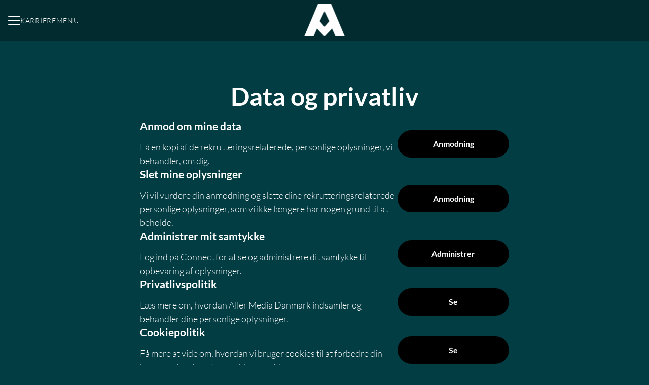

--- FILE ---
content_type: text/html; charset=utf-8
request_url: https://career.aller.dk/data-privacy
body_size: 13601
content:
<!DOCTYPE html>

<html
  lang="da"
  dir="ltr"
  class="h-screen"
>
  <head>
    <script src="https://assets-aws.teamtailor-cdn.com/assets/packs/js/runtime-21ac2dfe94dc5de83195.js" crossorigin="anonymous" data-turbo-track="reload" nonce="" defer="defer" integrity="sha384-/95faiD+/qK0Tk4RzHSQR+idOX+x3vKPR4Ypk6T0OCebLiHuiK5lMSks3gOlBCFm"></script>
<script src="https://assets-aws.teamtailor-cdn.com/assets/packs/js/5217-d722161248a86ef021eb.js" crossorigin="anonymous" data-turbo-track="reload" nonce="" defer="defer" integrity="sha384-3uhEwc9uRPhLRiFZuyE1+fXG2cPfzR9U79Emaqi+mAfXU4IoMzhLyJlcm/7r1wQE"></script>
<script src="https://assets-aws.teamtailor-cdn.com/assets/packs/js/cookies-a135f52d0a68c93f4012.js" crossorigin="anonymous" data-turbo-track="reload" nonce="" defer="defer" integrity="sha384-0sL6GTF8sTKsSFPNxAGm6429n1teKKhy573MDp74v/UIVHe/z//4JrnBZWLBIJZQ"></script>
<script src="https://assets-aws.teamtailor-cdn.com/assets/packs/js/601-7d3383e7a375dc1aaa1b.js" crossorigin="anonymous" data-turbo-track="reload" nonce="" defer="defer" integrity="sha384-l5I801Pjg1EBg2KQZqeHOLGUzdhI7+PBvRsMqdEOUrzi+WANH250/E7d/ntAKPkC"></script>
<script src="https://assets-aws.teamtailor-cdn.com/assets/packs/js/8559-d931dd583b4bb79d0e2a.js" crossorigin="anonymous" data-turbo-track="reload" nonce="" defer="defer" integrity="sha384-9pmZ0INZG4vdr7arMaCamElHv26NrYEKOvqhf9yjMS5zyzkA40w7ExDWqxGcv2vE"></script>
<script src="https://assets-aws.teamtailor-cdn.com/assets/packs/js/7107-2c8b0452b1096d40d889.js" crossorigin="anonymous" data-turbo-track="reload" nonce="" defer="defer" integrity="sha384-F6jpFzRjsKwuSo3AQM4sFVxNTUvURcCz99PinP+Ioe6ku9FF/btyL6hHI9n3qsl9"></script>
<script src="https://assets-aws.teamtailor-cdn.com/assets/packs/js/7328-d401e606fb75606f5ed6.js" crossorigin="anonymous" data-turbo-track="reload" nonce="" defer="defer" integrity="sha384-p0L2eTbL6W9KU9kp+a5ZiPFo/LooZDf3V5bViSUzLy1aNO65oNK3BhaQyGgC1Da/"></script>
<script src="https://assets-aws.teamtailor-cdn.com/assets/packs/js/1339-3192d33481d315b28742.js" crossorigin="anonymous" data-turbo-track="reload" nonce="" defer="defer" integrity="sha384-MXFEIpKTl63nKS6apUPlzuBFexqO72Wbc8cNW/62Z0yGhwNF8Cuga4rSgRXIcP3N"></script>
<script src="https://assets-aws.teamtailor-cdn.com/assets/packs/js/careersite-4ba68538245331f50716.js" crossorigin="anonymous" data-turbo-track="reload" nonce="" defer="defer" integrity="sha384-Jw3u3iUxD016F+BEz0e9axI10PCI9LHZREtSWs/nr480PoKLxJZCn5JkN2vc17+F"></script>
<script src="https://assets-aws.teamtailor-cdn.com/assets/packs/js/4254-c45eea0ea8a6e7fbe408.js" crossorigin="anonymous" data-turbo-track="reload" nonce="" defer="defer" integrity="sha384-apFmoAEVdGUqGEoR1Nm41DSwOTXZzwghwLCdRgTnXOu0tfFK3Fa/hBBCV7G0v2h8"></script>
<script src="https://assets-aws.teamtailor-cdn.com/assets/packs/js/8454-e660b5c793efc07457dc.js" crossorigin="anonymous" data-turbo-track="reload" nonce="" defer="defer" integrity="sha384-dGFXkTHDjzQntcGqSSnoJx1fghvXUfT/FblSy/fbsoR5GK/y4zwSXGBuC8kTUS0h"></script>
<script src="https://assets-aws.teamtailor-cdn.com/assets/packs/js/font-awesome-d93dcae92dfe0efb796e.js" crossorigin="anonymous" data-turbo-track="reload" nonce="" defer="defer" integrity="sha384-sgVCsKWBVlfrJgIFsdlR2hm5bWFvxj4FMh2tADpdMYjjg08BCPEMHpJBGn7LdVlS"></script>

    <link rel="stylesheet" crossorigin="anonymous" href="https://assets-aws.teamtailor-cdn.com/assets/packs/css/careersite-17979e12.css" data-turbo-track="reload" media="all" integrity="sha384-wEJn6PcC1A8T/x5bh4iEcxvczYZMTToXjbA+zJk0nAzMsfaeDQGq71lL70wpFKdL" />

      
      

    <meta name="viewport" content="width=device-width, initial-scale=1">

    <meta name="turbo-cache-control" content="">

    <meta name="turbo-prefetch" content="false">

    <title>Data og privatliv - Aller Media Danmark</title>

    <meta name="csrf-param" content="authenticity_token" />
<meta name="csrf-token" content="G0N4TXu70Fq5KEjQnd_HXwK_ntqM50s2gvwk1jduyY06mK5X4RXE1c_9tJhybl2zLWcXyFmBShg-4zeaV5liSA" />
    

    <link rel="canonical" href="https://career.aller.dkta-privacy" />
    <link rel='icon' type='image/png' href='https://images.teamtailor-cdn.com/images/s3/teamtailor-production/favicon-v3/image_uploads/5275c01c-77bd-4b18-99a3-cf50a2016c29/original.icon'><link rel='apple-touch-icon' href='https://images.teamtailor-cdn.com/images/s3/teamtailor-production/favicon_apple-v3/image_uploads/5275c01c-77bd-4b18-99a3-cf50a2016c29/original.icon' sizes='180x180'>
    <meta name="description" content="Oplysninger og indstillinger om data og privatliv for Aller Media Danmark-karriereside" />
    <meta name="keywords" content="Jobmuligheder, job, karriere, karriereside" />
    
    
    
    <link rel="alternate" type="application/rss+xml" title="Blog Posts" href="/blog/posts.rss" /><link rel="alternate" type="application/rss+xml" title="Jobs" href="/jobs.rss" />

    <meta property="og:locale" content="da_DK" />
    <meta property="og:type" content="website" />
    <meta property="og:title" content="Data og privatliv - Aller Media Danmark" />
    <meta property="og:site_name" content="Aller Media Danmark" />
    <meta property="og:url" content="https://career.aller.dk/data-privacy" />
    <meta property="og:description" content="Oplysninger og indstillinger om data og privatliv for Aller Media Danmark-karriereside" />
    <meta property="og:image" content="https://images.teamtailor-cdn.com/images/s3/teamtailor-production/gallery_picture-v6/image_uploads/7ee27284-90e9-4d2a-9729-0df272194839/original.png" />
            <meta property="og:image:width" content="1600" />
            <meta property="og:image:height" content="900" />
    
    

    <style media="all">
  :root {
    --company-primary-bg-color: 2, 61, 67;
    --company-secondary-bg-color: 2, 61, 67;
    --company-secondary-bg-light-5-color: 3, 83, 92;
    --company-secondary-bg-fallback-color: 2, 61, 67;
    --company-primary-text-color: 255, 255, 255;
    --company-primary-text-dark-5-color: 242, 242, 242;
    --company-primary-text-dark-10-color: 230, 230, 230;
    --company-primary-text-light-50-color: 255, 255, 255;
    --company-primary-text-light-77-color: 255, 255, 255;
    --company-secondary-text-color: 251, 251, 251;
    --company-secondary-text-light-5-color: 255, 255, 255;
    --company-secondary-text-light-15-color: 255, 255, 255;
    --company-link-color: 255, 255, 255;
    --company-link-color-on-white: 77, 77, 77;
    --company-color: 2, 61, 67;

    --company-button-text-color: 255, 255, 255;
    --company-button-bg-color: 0, 0, 0;

    --company-button-bg-light-5-color: 13, 13, 13;
    --company-button-bg-light-15-color: 38, 38, 38;

    --company-border-radius: 40px;

    --company-header-font-family: "Lato";
    --company-header-font-weight: 700;
    --company-body-font-family: "Lato";
    --company-body-font-weight: 300;
  }
    
</style>

  <meta name="theme-color" content="#023d43">

    

  <link rel="stylesheet" href="https://fonts.teamtailor-cdn.com/legacy/fonts.css" type="text/css">

  </head>

  <body class="font-company-body min-h-screen flex flex-col text-company-primary bg-company-primary overflow-x-clip company-link-style--bold data_privacy_terms index" data-controller="careersite--ready careersite--referrer-cookie careersite--preload" data-careersite--referrer-cookie-disabled-value="false" data-careersite--ready-in-editor-value="false" data-block-scripts="true">
    
    

      <dialog data-controller="common--cookies--alert" data-common--cookies--alert-block-scripts-value="true" data-common--cookies--alert-takeover-modal-value="false" data-common--cookies--alert-show-cookie-widget-value="true" class="company-links fixed shadow-form w-auto items-center rounded p-4 bg-company-primary text-company-primary overflow-y-auto border-none max-h-[80vh] z-cookie-alert lg:gap-x-6 lg:max-h-[calc(100vh-40px)] flex-col inset-x-4 bottom-4 mb-0 mt-auto justify-between !translate-y-0 !top-0 lg:p-10 lg:flex-row lg:inset-x-[40px] lg:mb-6">

    <div class="w-full max-w-screen-xl overflow-y-auto">
      <h2 class="font-bold block text-md mb-2">Dette websted anvender cookies for at sikre, at du får den bedste oplevelse.</h2>

      <p class="mb-2">
        Aller Media Danmark og vores udvalgte partnere benytter cookies og lignende teknologier (samlet kaldet “cookies”), som er nødvendige for at præsentere dette websted og sikre, at du får den bedste oplevelse på det.

          Hvis du giver samtykke til det, vil vi også benytte cookies til analyse og markedsføringsformål.
      </p>

      <p class="mb-2">Se vores <a class='company-link' href='https://career.aller.dk/cookie-policy'>cookiepolitik</a> for at få mere at vide om de cookies, vi benytter.</p>

      <p>Du kan til enhver tid trække dit samtykke tilbage og administrere det ved at klikke på &quot;Administrer cookies&quot; nederst på hver webside.</p>
</div>
    <div
      class="
        flex flex-col items-center gap-[10px] mt-6 flex-shrink-0 mb-2 w-full
        md:flex-row md:w-auto lg:flex-col
      "
    >
      <button class="careersite-button w-full" aria-label="Accepter alle cookies" data-action="click-&gt;common--cookies--alert#acceptAll">Accepter alle cookies</button>

        <button class="careersite-button w-full" aria-label="Afvis alle ikke-nødvendige cookies" data-action="click-&gt;common--cookies--alert#disableAll">Afvis alle ikke-nødvendige cookies</button>

      <button class="careersite-button w-full" aria-label="Cookie-præferencer" data-action="click-&gt;common--cookies--alert#openPreferences">Cookie-præferencer</button>
    </div>
</dialog>

      <dialog data-controller="common--cookies--preferences" data-common--cookies--preferences-checked-categories-value="[]" data-action="open-cookie-preferences@window-&gt;common--cookies--preferences#open" class="company-links bg-company-primary text-company-primary shadow-form inset-x-4 mb-4 rounded max-w-screen-sm p-4 overflow-auto max-h-[80vh] z-cookie-alert backdrop:bg-[rgba(0,0,0,0.6)] sm:p-10 sm:mb-auto fixed top-2">
  <div class="mb-5 text-center;">
    <h1 class="font-bold mb-2 text-lg">Vælg hvilke cookies, du accepterer</h1>
    <p class="text-left mb-2">På dette websted vil vi altid benytte cookies, som er strengt nødvendige, hvilket betyder, at de er nødvendige, for at webstedet kan fungere ordentligt.</p>
    <p class="text-left mb-2">Hvis du giver samtykke til det, vil vi også benytte andre former for cookies. Du kan give eller tilbagetrække dit samtykke til forskellige former for cookies ved hjælp af valgmulighederne nedenfor. Du kan når som helst ændre dit samtykke, eller trække det tilbage, ved at klikke på “Administrer cookies”-linket, som altid kan findes nederst på webstedet.</p>
    <p class="text-left">Se vores <a href='https://career.aller.dk/cookie-policy'>cookiepolitik</a> for bl.a. at få mere at vide om, hvad de forskellige typer cookies gør, og hvordan dine data bruges, når de indstilles.</p>
  </div>

  <div class="mb-10 text-sm leading-snug">
    <div class="flex mb-3 items-start sm:mb-5 cursor-default" data-preference-type="strictly_necessary">
  <div class="label-switch label-switch--disabled">
    <input type="checkbox" disabled="disabled" id="strictly_necessary" checked="checked" class="peer">

    <div class="checkbox peer-focus:ring-2 peer-focus:ring-blue-600"></div>
</div>
  <div class="ml-4 flex flex-col">
    <label class="font-semibold" for="strictly_necessary">Strengt nødvendigt</label>

    <p>Disse cookies er nødvendige for at få hjemmesiden til at fungere ordentligt og bliver altid indstillet, når du besøger webstedet.</p>

      <span>
        <strong>Leverandører</strong>
        <span>Teamtailor</span>
      </span>
</div></div>

    <div class="flex mb-3 items-start sm:mb-5" data-preference-type="analytics">
  <div class="label-switch">
    <input type="checkbox" id="analytics" class="peer" data-common--cookies--preferences-target="categoryInput" data-action="input-&gt;common--cookies--preferences#handleCategoryToggle">

    <div class="checkbox peer-focus:ring-2 peer-focus:ring-blue-600"></div>
</div>
  <div class="ml-4 flex flex-col">
    <label class="font-semibold cursor-pointer" for="analytics">Analyser</label>

    <p>Disse cookies samler oplysninger, som hjælper os med at forstå, hvordan hjemmesiden bliver brugt.</p>

      <span>
        <strong>Leverandører</strong>
        <span>Teamtailor</span>
      </span>
</div></div>

    

    <div class="flex mb-3 items-start sm:mb-5" data-preference-type="marketing">
  <div class="label-switch">
    <input type="checkbox" id="marketing" class="peer" data-common--cookies--preferences-target="categoryInput" data-action="input-&gt;common--cookies--preferences#handleCategoryToggle">

    <div class="checkbox peer-focus:ring-2 peer-focus:ring-blue-600"></div>
</div>
  <div class="ml-4 flex flex-col">
    <label class="font-semibold cursor-pointer" for="marketing">Marketing</label>

    <p>Disse cookies benyttes for at skabe reklamebeskeder, som er mere relevante for dig. I nogle tilfælde vil de også levere yderligere funktioner på hjemmesiden.</p>

      <span>
        <strong>Leverandører</strong>
        <span>Meta</span>
      </span>
</div></div>
  </div>

  <div class="flex flex-col items-center gap-6">
    <button class="careersite-button w-full" data-action="click-&gt;common--cookies--preferences#handleAccept">Accepter disse cookies</button>

    <button class="careersite-button w-full" data-action="click-&gt;common--cookies--preferences#handleDecline">Afvis alle ikke-nødvendige cookies</button>
  </div>
</dialog>


    <a href="#main-content" class="careersite-button min-w-[13.75rem] group 
          absolute top-0 left-0 py-2 px-4 z-[50] transform
          -translate-y-full -translate-x-full focus:translate-y-2 focus:translate-x-2 transition">
  <span class="flex items-center justify-center gap-x-3">
    
    <span class="truncate">Gå til primært indhold</span>

      <i class="transition duration-200 transform fas mt-[-1px] fa-chevron-right group-hover:translate-x-1 rtl:group-hover:-translate-x-1 rtl:-scale-x-100"></i>
  </span>
</a>

    
<header class="header z-career-header flex w-full h-20   hover:after:top-0 !relative" data-section-model="header" style="--header-text-color: #ffffff;--header-background-color: #0000004d;--navigation-text-color: #ffffff;--navigation-background-color: #000000;--navigation-highlight-color: #ffffff;">
  <div class="absolute top-0 w-full h-full ltr:left-0 rtl:right-0">
            <div class="flex items-center h-full ltr:ml-2 rtl:mr-2" data-controller="common--header--menu" data-common--header--menu-open-value="false" data-test="header-menu">
  <button
    class="
      relative flex items-center gap-4 px-4 no-underline cursor-pointer h-14
      sm:w-auto bg-opacity-80 sm:bg-transparent z-career-header-menu-button
      focus-visible-header
    "
    aria-expanded="false"
    data-action="click->common--header--menu#toggle"
    data-common--header--menu-target="button"
  >
    <span class="header-menu-burger" data-common--header--menu-target="burger">
        <span class="header-menu-burger__item"></span>
        <span class="header-menu-burger__item"></span>
        <span class="header-menu-burger__item"></span>
        <span class="header-menu-burger__item"></span>
    </span>

    <span class="max-sm:sr-only text-sm leading-normal tracking-wider uppercase whitespace-nowrap">Karrieremenu</span>
  </button>

  <div
    class="
      absolute inset-0 hidden w-full h-screen py-20 m-0 overflow-y-auto
      bottom header__nav z-career-header-menu-content
    "
    data-common--header--menu-target="menu"
  >
    <nav class="w-full main-nav-menu sm:h-full">
      <ul class="w-full sm:py-12">
          <li>
            <a class="text-xl sm:text-4xl py-3 px-8 sm:px-[20%] block font-bold w-full no-underline hover:bg-gradient-header focus-visible:outline-none focus-visible:bg-gradient-header rtl:degree-[90deg]" href="https://career.aller.dk/">Forside</a>
</li>          <li>
            <a class="text-xl sm:text-4xl py-3 px-8 sm:px-[20%] block font-bold w-full no-underline hover:bg-gradient-header focus-visible:outline-none focus-visible:bg-gradient-header rtl:degree-[90deg]" href="https://career.aller.dk/jobs">Ledige stillinger</a>
</li>          <li>
            <a class="text-xl sm:text-4xl py-3 px-8 sm:px-[20%] block font-bold w-full no-underline hover:bg-gradient-header focus-visible:outline-none focus-visible:bg-gradient-header rtl:degree-[90deg]" href="https://career.aller.dk/pages/rekrutteringsproces">Rekrutteringsproces</a>
</li>      </ul>
    </nav>

    <div class="flex flex-col items-end px-8 py-8 overflow-auto md:max-h-full scrollbar-hide sm:text-right sm:fixed top-16 ltr:right-8 rtl:left-8 sm:px-0 sm:py-0">
      <span class="text-lg font-bold">
        Medarbejder
      </span>

      <a class="hover:underline focus-visible-header self-end" href="https://career.aller.dk/sso_login">Log ind som medarbejder</a>


        <span class="mt-12 text-lg font-bold">
          Kandidat
        </span>
        <a class="hover:underline focus-visible-header self-end" href="https://career.aller.dk/connect/login">Log ind på Connect</a>

        <span class="mt-12 text-lg font-bold">Hjemmeside</span>
        <a class="hover:underline focus-visible-header self-end" href="https://aller.dk/">aller.dk</a>
</div>  </div>
</div>

</div>

<div class="flex items-center mx-auto">      
<a class="relative h-[72px] flex items-center justify-center text-center focus-visible-header" id="eb313abb6ae83043ce9bb70fbfb1d0a53" data-test="company-logo" data-turbo-permanent="true" href="https://career.aller.dk/">
    <img alt="Karriereside for Aller Media Danmark" class="mx-auto max-w-[180px] sm:max-w-[200px] max-h-[90%]" src="https://images.teamtailor-cdn.com/images/s3/teamtailor-production/logotype-v3/image_uploads/7ee27284-90e9-4d2a-9729-0df272194839/original.png" />
</a>
</div>

</header>

<main class="flex flex-col grow mx-auto max-w-full gap-y-10 relative px-4 block-padding block-px lg:max-w-screen-md">
  

    <h1 class="font-company-header text-4xl text-center md:text-5xl leading-tight mb-4">Data og privatliv</h1>

  
  <section
  class="
    flex flex-col items-center justify-center gap-8 sm:flex-row
    sm:justify-between
  "
>
  <div class="w-full">
    <h2 class="font-company-header text-lg">Anmod om mine data</h2>
    <p class="text-md mt-4">Få en kopi af de rekrutteringsrelaterede, personlige oplysninger, vi behandler, om dig.</p>
  </div>

    <a href="/data_request" class="careersite-button min-w-[13.75rem] group">
  <span class="flex items-center justify-center gap-x-3">
    
    <span class="truncate">Anmodning</span>

  </span>
</a>
</section>


  <section
  class="
    flex flex-col items-center justify-center gap-8 sm:flex-row
    sm:justify-between
  "
>
  <div class="w-full">
    <h2 class="font-company-header text-lg">Slet mine oplysninger</h2>
    <p class="text-md mt-4">Vi vil vurdere din anmodning og slette dine rekrutteringsrelaterede personlige oplysninger, som vi ikke længere har nogen grund til at beholde.</p>
  </div>

    <a href="/request_removal" class="careersite-button min-w-[13.75rem] group">
  <span class="flex items-center justify-center gap-x-3">
    
    <span class="truncate">Anmodning</span>

  </span>
</a>
</section>


  <section
  class="
    flex flex-col items-center justify-center gap-8 sm:flex-row
    sm:justify-between
  "
>
  <div class="w-full">
    <h2 class="font-company-header text-lg">Administrer mit samtykke</h2>
    <p class="text-md mt-4">Log ind på Connect for at se og administrere dit samtykke til opbevaring af oplysninger.</p>
  </div>

    <a href="/connect/login?return_to_url=%2Fconnect%2Fprofile%2Fsettings" class="careersite-button min-w-[13.75rem] group">
  <span class="flex items-center justify-center gap-x-3">
    
    <span class="truncate">Administrer</span>

  </span>
</a>
</section>


  <section
  class="
    flex flex-col items-center justify-center gap-8 sm:flex-row
    sm:justify-between
  "
>
  <div class="w-full">
    <h2 class="font-company-header text-lg">Privatlivspolitik</h2>
    <p class="text-md mt-4">Læs mere om, hvordan Aller Media Danmark indsamler og behandler dine personlige oplysninger.</p>
  </div>

    <a href="/privacy-policy" class="careersite-button min-w-[13.75rem] group">
  <span class="flex items-center justify-center gap-x-3">
    
    <span class="truncate">Se</span>

  </span>
</a>
</section>


  <section
  class="
    flex flex-col items-center justify-center gap-8 sm:flex-row
    sm:justify-between
  "
>
  <div class="w-full">
    <h2 class="font-company-header text-lg">Cookiepolitik</h2>
    <p class="text-md mt-4">Få mere at vide om, hvordan vi bruger cookies til at forbedre din brugeroplevelse på vores hjemmeside.</p>
  </div>

    <a href="/cookie-policy" class="careersite-button min-w-[13.75rem] group">
  <span class="flex items-center justify-center gap-x-3">
    
    <span class="truncate">Se</span>

  </span>
</a>
</section>


    <section
  class="
    flex flex-col items-center justify-center gap-8 sm:flex-row
    sm:justify-between
  "
>
  <div class="w-full">
    <h2 class="font-company-header text-lg">Administrer cookie-præferencer</h2>
    <p class="text-md mt-4">Tilbagetræk eller justér din accept af ikke nødvendige cookies.</p>
  </div>

            <button role="button" class="careersite-button min-w-[13.75rem] group" data-controller="cookie-preferences" data-action="click-&gt;cookie-preferences#openCookiePreferences">
  <span class="flex items-center justify-center gap-x-3">
    
    <span class="truncate">Se</span>

  </span>
</button>

</section>

</main>
  <div data-section-model="footer">

  <section class="block--about company-links bg-primary-text-background block-px mt-auto">
  <div class="py-20 mx-auto block-max-w--sm">
    <div class="mx-auto block-max-w--sm">
    <h2 class="mb-4 text-4xl text-center font-company-header text-block-title">Om Aller Media Danmark</h2>

    <div class="prose prose-block font-company-body company-links break-words">
      <p>Hos Aller Media bliver du en del af et fremsynet mediehus, centralt i København og lige ud til vandet. Vi er et dedikeret hold af specialister, som hver dag skaber kvalitetsindhold og engagerende produkter og oplevelser, der gør os til et af Nordens førende mediehuse.</p><p>Et godt arbejdsmiljø og glade medarbejdere er altafgørende for, at vi lykkes, og med et hav af forskellige baggrunde, fagligheder og kompetencer, formår vi at opretholde et højt professionelt niveau, mens vi komplementerer hinanden og samarbejder respektfuldt på tværs af organisationen. Det betyder bl.a., at du har rig mulighed for at præge dit arbejde og udvikle dig både fagligt og personligt.<br></p>
    </div>
</div>


    <div class="flex flex-wrap mt-8 text-lg gap-y-4">
        <div class="flex-shrink-0 w-full md:w-half">
          <span class="font-bold">
            Grundlagt i
          </span>

          1873
        </div>


    </div>
  </div>
</section>

  <footer class="block-px mt-auto">
      <div class="text-lg block-padding">
  <div class="w-full mx-auto sm:flex block-max-w--lg">
      <div class="w-full lg:flex-shrink-0 md:w-[47%] md:text-center lg:text-unset lg:w-[25%] md:pr-[3%] mb-10 lg:mb-0 last:mb-0 footer-nav-menu">
  <h2 class="mb-4 text-xl font-company-header">Karriereside</h2>

  <ul class="flex flex-col gap-y-3">
      <li class="w-full text-md leading-tight">
        <a class="py-1 w-full company-link" href="https://career.aller.dk/">Forside</a>

</li>      <li class="w-full text-md leading-tight">
        <a class="py-1 w-full company-link" href="https://career.aller.dk/jobs">Ledige stillinger</a>

</li>      <li class="w-full text-md leading-tight">
        <a class="py-1 w-full company-link" href="https://career.aller.dk/pages/rekrutteringsproces">Rekrutteringsproces</a>

</li>      <li class="w-full text-md leading-tight">
        <a class="py-1 w-full company-link" href="/data-privacy">Data og privatliv</a>

</li>      <li class="w-full text-md leading-tight">
                    <button data-controller="cookie-preferences" data-action="click-&gt;cookie-preferences#openCookiePreferences" aria-label="Administrer cookies" class="company-link font-company-body text-unset py-1">Administrer cookies</button>

</li>  </ul>
</div>



    <div class="flex flex-col items-center justify-center grow shrink-0 text-base sm:items-end sm:justify-end">
      <a class="text-company-primary hover:text-company-link text-ellipsis py-1" href="https://aller.dk/">aller.dk/</a>
      <a class="text-company-primary hover:text-company-link text-ellipsis py-1" href="/sitemap">Site Map</a>

        <div class="flex mt-2">
            <a class="text-company-primary hover:text-company-link gap-x-1" target="_blank" title="LinkedIn" href="https://www.linkedin.com/company/aller-media-denmark/">
              <i class="fab fa-linkedin size-6 p-1 text-lg"></i>
</a>            <a class="text-company-primary hover:text-company-link gap-x-1" target="_blank" title="Instagram" href="https://www.instagram.com/allermediadenmark/">
              <i class="fab fa-instagram size-6 p-1 text-lg"></i>
</a>        </div>
</div></div></div>


    <div
      class="
        flex flex-col py-4 mx-auto text-center border-t sm:text-unset
        block-max-w--lg border-company-primary-text border-opacity-15
        sm:justify-between sm:flex-row
      "
    >
      <div class="flex justify-center w-full sm:w-auto">
    <a class="text-company-primary hover:text-company-link" href="https://tt.teamtailor.com/login/sso">Medarbejderlogin</a>
</div>


      <div class="flex justify-center w-full sm:w-auto">
          <a class="text-company-primary hover:text-company-link" href="/connect/login">Kandidatlogin til Connect</a>

      </div>
    </div>
</footer></div>
  


      <div
  class="
    relative z-career-footer flex items-center justify-center flex-shrink-0
    font-sans font-normal bg-company-primary h-[152px] text-company-primary
  "
  style="display: flex !important; visibility: visible !important;"
  id="e6822c8726268f1dbac9603fd06af9144"
  data-turbo-permanent
>
  <a rel="noopener" target="_blank" class="flex flex-col items-center group p-1" style="display: flex !important; visibility: visible !important;" href="https://www.teamtailor.com/?utm_campaign=poweredby&amp;utm_content=career.aller.dk&amp;utm_medium=referral&amp;utm_source=career-site">
    <svg xmlns="http://www.w3.org/2000/svg" width="115" height="26">
      <path
        fill="currentColor"
        d="M115 10.727a1.815 1.815 0 0 0-.684-.954 3.443 3.443 0 0 0-1.12-.549 3.8 3.8 0 0 0-1.163-.148c-.374.014-.647.064-.819.148-.517.282-1.243.831-2.175 1.649a56.033 56.033 0 0 0-3.06 2.916 88.146 88.146 0 0 0-3.382 3.657 64.336 64.336 0 0 0-3.145 3.867 64.947 64.947 0 0 1 2.585-3.699 71.089 71.089 0 0 1 2.456-3.086 39.674 39.674 0 0 1 2.089-2.303 198.2 198.2 0 0 1 1.4-1.395c.172-.141.172-.31 0-.507-.172-.198-.417-.388-.732-.571a6.412 6.412 0 0 0-.991-.465c-.344-.127-.618-.19-.818-.19-.23 0-.646.29-1.249.867-.603.577-1.278 1.324-2.025 2.24a77.721 77.721 0 0 0-2.348 3.043 60.298 60.298 0 0 0-2.24 3.255 32.222 32.222 0 0 0-1.659 2.875c-.43.86-.646 1.5-.646 1.923 0 .197.108.458.323.782.216.324.459.62.732.888.272.268.545.451.819.55.272.098.48.035.624-.19l.173-.34c.545-.872 1.256-1.865 2.132-2.98a105.902 105.902 0 0 1 5.709-6.656 48.75 48.75 0 0 1 2.671-2.663c-.201.338-.502.76-.904 1.268-.403.507-.797 1.014-1.186 1.521-.387.507-.732.987-1.034 1.437-.301.452-.452.776-.452.973 0 .197.072.408.216.633.144.226.337.437.582.634.243.197.501.366.775.507.273.141.538.211.797.211.23 0 .502-.09.819-.274a6.57 6.57 0 0 0 .969-.698c.33-.28.66-.591.991-.93a9.63 9.63 0 0 0 .84-.972c.2-.253.258-.394.172-.423-.086-.028-.23-.013-.431.043-.201.056-.402.12-.602.19-.202.07-.317.092-.345.064-.059-.057.043-.225.301-.507.258-.282.588-.634.991-1.057.401-.423.847-.873 1.335-1.352.489-.48.94-.937 1.357-1.375.416-.436.755-.824 1.012-1.162.195-.255.308-.445.34-.572v-.123ZM98.14 11.358a6.737 6.737 0 0 0-1.444-1.14 8.05 8.05 0 0 0-1.702-.762c-.59-.183-1.114-.233-1.573-.148-.631.141-1.328.493-2.089 1.057a16.207 16.207 0 0 0-2.283 2.092 24.276 24.276 0 0 0-2.176 2.769 27.779 27.779 0 0 0-1.788 3c-.502.988-.883 1.918-1.141 2.791-.259.873-.33 1.606-.216 2.198.057.282.302.584.732.909.431.324.911.62 1.444.888.53.268 1.062.479 1.594.633.531.155.926.218 1.185.19.603-.084 1.285-.393 2.046-.93.761-.534 1.536-1.204 2.326-2.007a27.437 27.437 0 0 0 2.306-2.684 28.124 28.124 0 0 0 1.938-2.895c.545-.944.97-1.832 1.27-2.664.302-.83.41-1.5.323-2.007-.084-.423-.337-.852-.752-1.29Zm-2.047 1.1c-.317.718-.79 1.578-1.422 2.578-.632 1-1.35 2.057-2.154 3.17a56.881 56.881 0 0 1-2.348 3.043c-.761.916-1.436 1.648-2.024 2.198-.59.55-.97.755-1.142.613-.202-.141-.137-.577.193-1.31.33-.733.805-1.599 1.422-2.6.618-1 1.32-2.05 2.112-3.149A55.734 55.734 0 0 1 93.034 14c.747-.901 1.415-1.62 2.004-2.155.588-.536.997-.747 1.228-.635.2.113.142.53-.173 1.248Z"
      />

      <path
        fill="currentColor"
        d="M93.128 0h-.01a.826.826 0 0 0-.127.01c-.258.056-.696.394-1.314 1.014-.618.62-1.35 1.423-2.197 2.409a94.751 94.751 0 0 0-2.757 3.381 163.559 163.559 0 0 0-5.837 7.968 81.501 81.501 0 0 0-2.435 3.741 37.377 37.377 0 0 0-1.702 3.064c-.43.888-.646 1.53-.646 1.923 0 .198.072.417.215.656.144.24.33.458.56.656.23.197.489.366.776.507.287.14.56.211.819.211.23 0 .502-.09.819-.275.315-.183.638-.415.969-.697.329-.28.66-.598.99-.951.33-.352.61-.683.84-.994.2-.253.259-.394.172-.422-.086-.028-.23-.014-.43.042-.202.057-.41.127-.625.211-.216.085-.338.113-.367.085-.086-.085.05-.465.41-1.141.358-.677.883-1.558 1.572-2.642a92.766 92.766 0 0 1 2.499-3.7c.976-1.38 2.032-2.817 3.166-4.31a141.137 141.137 0 0 1 3.554-4.482 117.076 117.076 0 0 1 3.663-4.226c.23-.254.25-.507.064-.76a2.76 2.76 0 0 0-.796-.698 3.952 3.952 0 0 0-1.12-.465A3.32 3.32 0 0 0 93.128 0ZM78.645 9.985c-.603.592-1.286 1.352-2.046 2.282a68.44 68.44 0 0 0-2.37 3.086 71.05 71.05 0 0 0-2.263 3.297 34.032 34.032 0 0 0-1.701 2.916c-.446.874-.668 1.522-.668 1.944 0 .198.072.417.216.656.143.24.337.458.58.656.244.197.503.366.777.507.272.141.538.211.796.211.23 0 .502-.09.82-.275.315-.182.646-.415.99-.697.345-.28.675-.598.99-.951.316-.352.604-.683.862-.994.2-.253.251-.394.15-.422-.1-.028-.25-.014-.451.042a5.261 5.261 0 0 0-.603.211c-.201.085-.317.113-.345.085-.115-.112-.022-.45.28-1.015.301-.563.71-1.247 1.228-2.05a49.603 49.603 0 0 1 1.787-2.578c.675-.916 1.329-1.79 1.961-2.621a131.25 131.25 0 0 1 1.702-2.198c.502-.634.84-1.05 1.013-1.247.143-.169.136-.353-.022-.55a2.42 2.42 0 0 0-.667-.549 5.827 5.827 0 0 0-.948-.444c-.345-.127-.618-.19-.819-.19-.23 0-.646.296-1.25.888Zm5.127-1.987c.43-.282.861-.606 1.293-.972.43-.366.81-.74 1.141-1.12.33-.381.496-.684.496-.91 0-.28-.094-.52-.28-.718a2.184 2.184 0 0 0-.711-.486 3.922 3.922 0 0 0-.926-.274c-.33-.057-.64-.07-.927-.043-.2.029-.446.163-.732.401-.288.24-.597.516-.926.825-.33.31-.654.641-.97.993-.316.353-.602.67-.861.951-.23.254-.273.501-.13.74.143.24.374.444.69.613.316.168.653.303 1.013.4.358.1.638.121.84.065.228-.028.558-.183.99-.465ZM72.053 10.407c-.171-.169-.38-.36-.624-.57a9.114 9.114 0 0 0-.733-.57 3.563 3.563 0 0 0-.754-.402 1.217 1.217 0 0 0-.732-.063c-.919.168-1.86.599-2.822 1.29a19.599 19.599 0 0 0-2.8 2.471 30.759 30.759 0 0 0-2.564 3.108 40.548 40.548 0 0 0-2.111 3.212c-.603 1.03-1.078 1.96-1.422 2.79-.344.832-.517 1.445-.517 1.839 0 .197.072.416.216.655.143.24.337.459.581.656.244.197.502.366.776.507.273.141.538.211.797.211.115 0 .337-.127.667-.38.33-.254.719-.592 1.164-1.015a72.943 72.943 0 0 0 3.21-3.254c-.317.564-.56 1.071-.732 1.521-.172.451-.259.818-.259 1.099 0 .197.072.416.216.655.143.24.338.459.582.656.243.197.501.366.775.507.273.141.539.211.797.211.23 0 .502-.09.819-.274.316-.183.646-.416.99-.698.345-.28.676-.598.991-.95.316-.352.603-.684.862-.995.2-.252.25-.394.15-.422-.1-.028-.251-.013-.452.042a5.253 5.253 0 0 0-.603.211c-.2.085-.316.114-.344.085-.116-.112-.044-.436.215-.972.259-.535.632-1.176 1.12-1.924a81.853 81.853 0 0 1 1.659-2.43c.617-.873 1.213-1.697 1.787-2.473a71.05 71.05 0 0 1 1.573-2.05c.474-.592.811-1 1.012-1.226.144-.169.136-.352-.021-.55-.158-.196-.388-.38-.69-.548a7.169 7.169 0 0 0-.948-.444c-.33-.127-.596-.19-.796-.19-.231-.002-.576.224-1.035.674ZM61.692 21.313c.301-.62.739-1.36 1.314-2.22a46.153 46.153 0 0 1 1.982-2.726 30.495 30.495 0 0 1 2.305-2.642c.79-.803 1.55-1.464 2.283-1.986.733-.521 1.358-.754 1.875-.697a42.055 42.055 0 0 0-2.348 2.768 53.132 53.132 0 0 0-2.52 3.487c-.603.649-1.207 1.283-1.81 1.902a240.14 240.14 0 0 1-1.637 1.67c-.489.493-.89.88-1.207 1.162-.316.282-.488.409-.516.38-.116-.111-.022-.478.279-1.098Z"
      />

      <path
        fill="currentColor"
        d="M60.723 5.715c-.46 0-.826.106-1.098.317a3.942 3.942 0 0 0-.755.782 4.01 4.01 0 0 0-.496.951c-.1.296.05.444.452.444h1.38a146.63 146.63 0 0 0-3.362 4.523 119.979 119.979 0 0 0-3.144 4.607c-.948 1.466-1.724 2.762-2.327 3.888-.603 1.127-.905 1.89-.905 2.283 0 .198.072.416.215.656.144.239.337.458.582.655.244.197.502.366.776.507.272.141.538.212.797.212.23 0 .502-.091.819-.275.315-.183.646-.416.99-.698a8.8 8.8 0 0 0 .991-.95c.316-.352.604-.684.862-.994.2-.253.251-.395.15-.423-.1-.028-.25-.013-.451.042a5.261 5.261 0 0 0-.603.211c-.201.085-.317.114-.345.085-.144-.112.028-.613.517-1.5.488-.888 1.17-2.008 2.047-3.36a96.296 96.296 0 0 1 3.123-4.503 158.358 158.358 0 0 1 3.791-4.966h1.55c.431 0 .798-.134 1.1-.402.3-.268.58-.556.84-.866.229-.31.409-.592.538-.846.129-.253-.037-.38-.496-.38h-1.465l1.034-1.142c.144-.169.137-.352-.02-.55-.16-.196-.389-.38-.69-.549a7.367 7.367 0 0 0-.948-.444c-.33-.127-.596-.19-.797-.19-.23 0-.625.26-1.185.782s-1.214 1.22-1.96 2.092h-1.507v.001ZM47.41 16.663a57.558 57.558 0 0 0-1.852 2.81c-.546.889-.99 1.692-1.335 2.41-.345.72-.517 1.262-.517 1.627 0 .198.071.417.215.656.144.24.337.458.581.655.244.198.502.367.776.508.273.141.539.211.797.211.23 0 .502-.09.819-.275.316-.183.646-.415.99-.697.346-.28.675-.598.992-.951.315-.352.602-.683.861-.994.2-.253.251-.394.151-.423-.1-.027-.252-.013-.452.043a5.21 5.21 0 0 0-.603.211c-.201.085-.316.113-.345.085-.115-.112-.021-.45.28-1.015a30.48 30.48 0 0 1 1.228-2.05 49.333 49.333 0 0 1 1.788-2.578c.675-.916 1.32-1.79 1.94-2.621a88.056 88.056 0 0 1 1.679-2.198c.502-.634.854-1.05 1.055-1.247.144-.141.136-.31-.021-.508a2.75 2.75 0 0 0-.668-.57 5.231 5.231 0 0 0-.926-.465c-.33-.128-.597-.19-.797-.19h-.043c-.345 0-1.006.394-1.982 1.183-.977.789-2.076 1.804-3.295 3.043a81.609 81.609 0 0 0-3.77 4.121 74.05 74.05 0 0 0-3.49 4.375 48.627 48.627 0 0 1 2.671-3.868 95.502 95.502 0 0 1 2.585-3.233 51.945 51.945 0 0 1 2.154-2.43 67.481 67.481 0 0 1 1.422-1.459c.173-.14.173-.31 0-.507a2.905 2.905 0 0 0-.732-.571 6.399 6.399 0 0 0-.991-.465c-.345-.127-.618-.19-.819-.19-.345 0-1.005.395-1.981 1.183-.977.79-2.076 1.804-3.296 3.043a81.562 81.562 0 0 0-3.77 4.122 73.967 73.967 0 0 0-3.49 4.375 48.624 48.624 0 0 1 2.672-3.868 95.497 95.497 0 0 1 2.585-3.234 52.014 52.014 0 0 1 2.154-2.43 67.663 67.663 0 0 1 1.422-1.459c.172-.14.172-.31 0-.507a2.906 2.906 0 0 0-.733-.57 6.372 6.372 0 0 0-.99-.466c-.346-.127-.619-.19-.82-.19-.23 0-.64.29-1.227.867-.59.577-1.265 1.325-2.025 2.24a56.903 56.903 0 0 0-2.348 3.043A68.398 68.398 0 0 0 33.69 18.5a36.966 36.966 0 0 0-1.68 2.875c-.445.86-.668 1.5-.668 1.923 0 .198.108.459.323.782.215.324.466.62.754.888.287.268.566.451.84.55.273.098.466.035.582-.19a.99.99 0 0 1 .172-.254 39.175 39.175 0 0 1 1.831-2.663 91.352 91.352 0 0 1 2.348-3.023 65.668 65.668 0 0 1 2.563-2.98 66.15 66.15 0 0 1 2.478-2.578 88.8 88.8 0 0 0-2.047 2.79 48.642 48.642 0 0 0-1.809 2.747 27.004 27.004 0 0 0-1.293 2.347c-.33.69-.495 1.219-.495 1.585 0 .197.107.458.322.782.216.323.46.62.733.888.273.268.545.45.819.55.272.098.48.035.625-.191l.345-.591a51.573 51.573 0 0 1 1.852-2.622 75.367 75.367 0 0 1 2.306-2.916 82.214 82.214 0 0 1 2.498-2.874 60.774 60.774 0 0 1 2.391-2.494c-.69.902-1.38 1.846-2.07 2.832ZM33.753 10.407a13.56 13.56 0 0 0-.624-.57 8.895 8.895 0 0 0-.733-.57 3.564 3.564 0 0 0-.754-.402 1.215 1.215 0 0 0-.732-.063c-.92.168-1.86.599-2.822 1.29a19.566 19.566 0 0 0-2.8 2.471 30.745 30.745 0 0 0-2.564 3.108 40.52 40.52 0 0 0-2.11 3.212c-.604 1.03-1.078 1.96-1.423 2.79-.344.832-.517 1.445-.517 1.839 0 .197.072.416.216.655.143.24.337.459.581.656.244.197.502.366.776.507.273.141.538.211.797.211.115 0 .337-.127.668-.38.33-.254.717-.592 1.163-1.015a73.06 73.06 0 0 0 1.508-1.48 69.014 69.014 0 0 0 1.702-1.774c-.316.564-.56 1.071-.733 1.521-.172.451-.258.818-.258 1.099 0 .197.071.416.215.655.143.24.337.459.581.656.244.197.503.366.776.507.272.141.538.211.797.211.23 0 .502-.09.819-.274.315-.183.646-.416.99-.698.346-.28.675-.598.992-.95.315-.352.602-.684.861-.995.2-.252.251-.394.15-.422-.1-.028-.25-.013-.451.042a5.251 5.251 0 0 0-.604.211c-.2.085-.316.114-.344.085-.115-.112-.043-.436.215-.972.259-.535.632-1.176 1.12-1.924a80.544 80.544 0 0 1 1.66-2.43c.616-.873 1.212-1.697 1.787-2.473a69.995 69.995 0 0 1 1.573-2.05c.474-.592.811-1 1.012-1.226.144-.169.136-.352-.021-.55-.158-.196-.388-.38-.69-.548a7.168 7.168 0 0 0-.947-.444c-.33-.127-.597-.19-.798-.19-.23-.002-.575.224-1.034.674ZM23.392 21.313c.301-.62.74-1.36 1.314-2.22a46.2 46.2 0 0 1 1.982-2.726 30.398 30.398 0 0 1 2.305-2.642c.79-.803 1.55-1.464 2.283-1.986.732-.521 1.357-.754 1.874-.697a42.085 42.085 0 0 0-2.348 2.768 53.13 53.13 0 0 0-2.52 3.487c-.603.649-1.206 1.283-1.81 1.902-.603.62-1.149 1.177-1.637 1.67-.49.493-.89.88-1.206 1.162-.317.282-.489.409-.517.38-.115-.111-.021-.478.28-1.098ZM15.594 10.492c-.79.592-1.566 1.29-2.326 2.092a23.47 23.47 0 0 0-2.154 2.642 18.182 18.182 0 0 0-1.68 2.896c-.446.971-.77 1.93-.97 2.874-.2.944-.2 1.811 0 2.6.086.31.287.591.603.845.316.253.675.472 1.077.655.402.184.819.317 1.25.401.43.085.775.113 1.033.085.373-.028.833-.17 1.38-.423a11.822 11.822 0 0 0 1.68-.972 18.22 18.22 0 0 0 1.701-1.331c.56-.493 1.07-1.007 1.53-1.543.287-.338.38-.55.28-.633-.1-.085-.338.014-.711.296-.575.395-1.142.775-1.702 1.14a23.22 23.22 0 0 1-1.573.952c-.488.268-.926.48-1.314.634-.387.155-.696.232-.926.232-.747-.056-1.034-.556-.861-1.5.172-.944.616-2.093 1.335-3.446.401.31.854.6 1.357.867.502.268.984.346 1.444.232.718-.169 1.479-.62 2.283-1.353a20.62 20.62 0 0 0 2.262-2.43 18.292 18.292 0 0 0 1.745-2.6c.459-.845.704-1.479.732-1.902.028-.338-.144-.69-.517-1.057a5.267 5.267 0 0 0-1.379-.95 7.263 7.263 0 0 0-1.744-.592c-.618-.127-1.142-.12-1.573.02-.718.254-1.472.677-2.262 1.269Zm-.581 5.98c.517-.633 1.07-1.26 1.659-1.88.588-.62 1.184-1.19 1.788-1.712a19.651 19.651 0 0 1 1.637-1.29c.373-.225.575-.31.603-.253.028.057-.043.24-.215.549-.403.676-.92 1.388-1.551 2.134a24.63 24.63 0 0 1-1.939 2.05 16.67 16.67 0 0 1-1.874 1.543c-.59.409-1.055.628-1.4.656.344-.563.775-1.162 1.292-1.796Z"
      />

      <path
        fill="currentColor"
        d="M3.107 26c.223-.078.544-.253.964-.524.589-.38 1.135-.788 1.637-1.226.502-.436.855-.81 1.056-1.12.2-.31.028-.395-.517-.253-.546.141-.74-.219-.582-1.078.158-.86.604-2.008 1.336-3.446.732-1.437 1.723-3.064 2.972-4.882 1.25-1.818 2.721-3.642 4.417-5.474.143-.17.2-.352.172-.55a1.637 1.637 0 0 0-.237-.612 2.88 2.88 0 0 0-.517-.613 4.467 4.467 0 0 0-.667-.507 59.045 59.045 0 0 1 4.179.063c1.35.07 2.57.176 3.662.317.287.029.538-.14.754-.507a4.54 4.54 0 0 0 .496-1.31 6.012 6.012 0 0 0 .15-1.5c-.014-.494-.122-.852-.323-1.079-.173-.168-.69-.274-1.551-.317a40.362 40.362 0 0 0-3.21 0 59.424 59.424 0 0 0-4.157.297 82.308 82.308 0 0 0-4.373.57 40.034 40.034 0 0 0-3.9.804C3.69 3.363 2.8 3.7 2.197 4.067c-.172.084-.301.31-.387.676a2.579 2.579 0 0 0-.022 1.1c.071.366.23.661.474.887.243.226.61.254 1.099.085.89-.31 2.01-.55 3.36-.719 1.35-.169 2.8-.281 4.351-.337-.603.479-1.292 1.197-2.067 2.155a52.201 52.201 0 0 0-2.413 3.255 59.028 59.028 0 0 0-2.413 3.825 97.528 97.528 0 0 0-2.11 3.826C1.435 20.031.933 21.117.56 22.075c-.374.957-.56 1.662-.56 2.112 0 .085.093.233.28.444.186.212.423.423.71.634.288.211.604.395.949.55.19.085.37.147.543.185h.625Z"
      />
    </svg>

    <span class="mt-2 text-sm print:hidden">
      <span class="mt-2 text-sm underline group-hover:text-teamtailor-pink">Karriereside</span>

      fra Teamtailor
    </span>
</a></div>


    <script nonce="">
  function trackPageView(url) {
    var searchParams = new URLSearchParams(window.location.search);
    var utmSource = searchParams.get('utm_source');
    window.referrer = window.referrer || utmSource || document.referrer
    var payload = {
      ed: 'tcbpI95HGK7doWMXlAOhBfykUh579b1ZU8xIMWGa9jODx5nILdhIeW+QM8ZiDOhMGlWPW3cwRxyOSH20IYyu4K8LRMrfBF0eixRbN52I5dqZeFxmGXnHet4B5PGAWOeHVJ5ZFeezJtL3uKhrWFSAD2R58uJsYXcBILQGa7wQqt1RnRkCptf4wu0naBJm/7x+KrkWirQ/D2DsSmiqEKmsoH8ENk82OV8r09yOQGa6GUFDACaRmYVWNSR4lJ56Asb8QRVE7QiLIA==--EZX9tsJIDNi6GKKj--GQl+Ae3IgNVbMETMbOzT9w==',
      visitor_uuid: window.visitor_uuid,
      referrer: window.referrer,
      data: {
        ua: navigator.userAgent,
      },
      url: url,
    };

    var xmlhttp = new XMLHttpRequest();
    xmlhttp.open('POST', '/pageview', true);
    xmlhttp.setRequestHeader('Content-Type', 'application/json;charset=UTF-8');
    xmlhttp.withCredentials = true;
    xmlhttp.addEventListener('readystatechange', function () {
      if (xmlhttp.readyState === XMLHttpRequest.DONE) {
        const status = xmlhttp.status;
        if (status === 0 || (status >= 200 && status < 400)) {
          window.visitor_uuid = xmlhttp.responseText;
        }
      }
    })

    xmlhttp.send(JSON.stringify(payload));
  }

  window.trackPageView = trackPageView;

  if (!window.analyticsPageviewCallback) {
    window.analyticsPageviewCallback = true;
    window.addEventListener('turbo:load', function(data){
      window.trackPageView();
    });
  }
</script>

    

      <script nonce='' type="text/javascript"> $(document).ready(function() { var divs = document.querySelectorAll('[data-event-label="Click: Connect"]'); [].forEach.call(divs, function(div) { div.innerText = "Connect"; }); }); </script>

      <div class="opacity-0 transition-opacity duration-100 ease-in-out z-candidate-chat" data-controller="common--chat" data-common--chat-subdomain-host-value="career.aller.dk">
</div>
</body></html>
